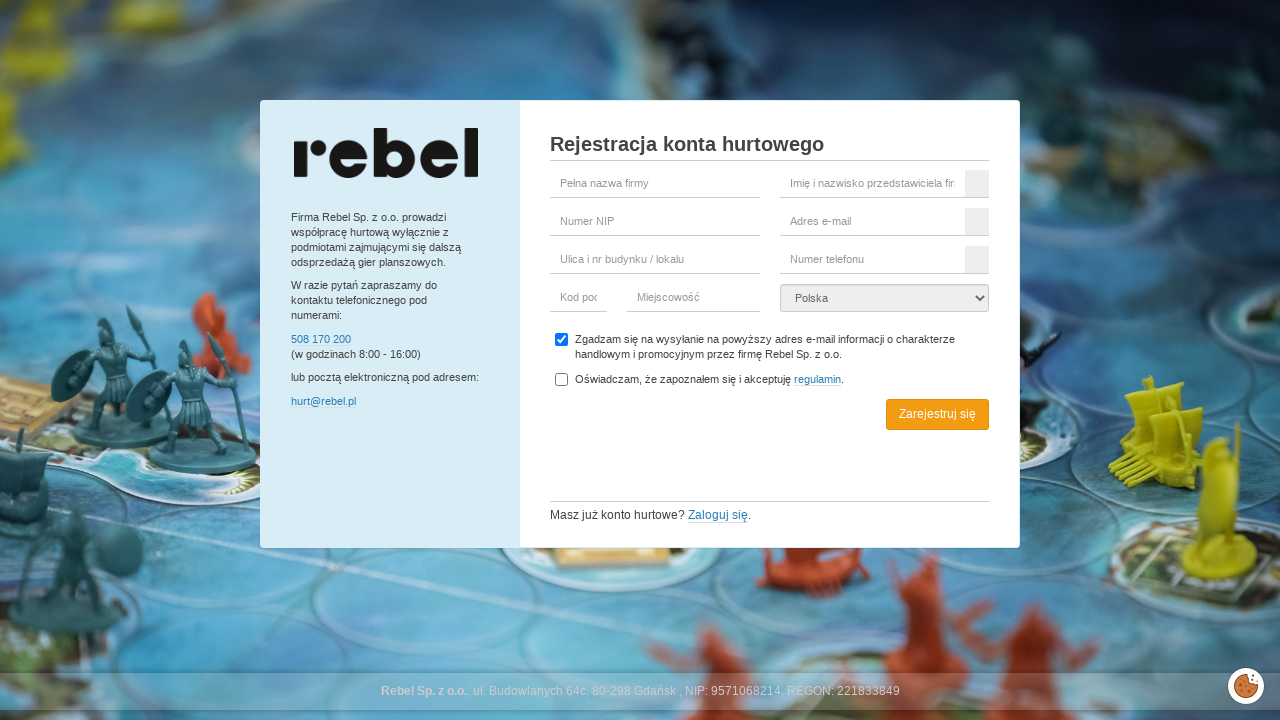

--- FILE ---
content_type: text/html; charset=UTF-8
request_url: https://hurt.rebel.pl/security/register?back=/categories/akcesoria-6355.html
body_size: 3449
content:
<!DOCTYPE html><html lang="pl">
<head>
    <!-- Google Tag Manager -->
<script>(function(w,d,s,l,i){w[l]=w[l]||[];w[l].push({'gtm.start':
            new Date().getTime(),event:'gtm.js'});var f=d.getElementsByTagName(s)[0],
        j=d.createElement(s),dl=l!='dataLayer'?'&l='+l:'';j.async=true;j.src=
        'https://www.googletagmanager.com/gtm.js?id='+i+dl;f.parentNode.insertBefore(j,f);
    })(window,document,'script','dataLayer','GTM-TGCK7VH');</script>
<!-- End Google Tag Manager -->
<meta charset="utf-8" />
<meta http-equiv="X-UA-Compatible" content="IE=edge" />
<meta name="viewport" content="width=device-width, initial-scale=1, minimum-scale=1" />
<meta name="google-site-verification" content="Nts-_vRVfCq1UKN8yqwTd56yfvCToDO9Jt-P2Yu3pPc" />

<title>REBEL Hurt: Rejestracja konta hurtowego</title>

<link rel="author" href="https://www.xpect.pl/" /><link rel="icon" href="/images/favicon.png" type="image/png" /><link rel="shortcut icon" href="/images/favicon.ico" />
<meta name="description" content="" /><meta name="keywords" content="" />
<!-- https://stackoverflow.com/questions/26960703/how-to-change-the-color-of-header-bar-and-address-bar-in-newest-android-chrome-v -->
<meta name="theme-color" content="#e40044">
<meta name="msapplication-navbutton-color" content="#e40044">
<meta name="apple-mobile-web-app-status-bar-style" content="#e40044">

<!-- http://atipofoundry.com/fonts/geomanist -->
<link href="/fonts/geomanist/stylesheet.css?v=1593601205" media="screen, print" rel="stylesheet" type="text/css" />

<!-- https://code.jquery.com/ -->
<script src="https://code.jquery.com/jquery-3.1.1.min.js"
        integrity="sha256-hVVnYaiADRTO2PzUGmuLJr8BLUSjGIZsDYGmIJLv2b8="
        crossorigin="anonymous"></script>
<script src="https://code.jquery.com/ui/1.12.1/jquery-ui.min.js"
        integrity="sha256-VazP97ZCwtekAsvgPBSUwPFKdrwD3unUfSGVYrahUqU="
        crossorigin="anonymous"></script>
<link href="https://code.jquery.com/ui/1.12.1/themes/base/jquery-ui.css" rel="stylesheet" />

<!-- https://datatables.net/ -->
<link href="//cdn.datatables.net/1.10.24/css/jquery.dataTables.min.css" rel="stylesheet" />
<script src="//cdn.datatables.net/1.10.24/js/jquery.dataTables.min.js"></script>

<!-- https://github.com/js-cookie/js-cookie/ -->
<script type="text/javascript" src="/javascripts/js.cookie.js?v=1593601205"></script>
<script type="text/javascript" src="/jquery/jquery.transit.min.js?v=1593601205"></script>
<script type="text/javascript" src="/jquery/jquery.tmpl.1.1.1.js?v=1593601205"></script>

<!-- http://getbootstrap.com/, https://github.com/nataniel/bootstrap.xxs -->
<link href="/bootstrap/css/bootstrap.min.css?v=1593601205" media="screen, print" rel="stylesheet" type="text/css" />
<link href="/bootstrap/css/bootstrap.xxs.css?v=1593601205" media="screen, print" rel="stylesheet" type="text/css" />
<script type="text/javascript" src="/bootstrap/js/bootstrap.min.js?v=1593601205" defer="defer"></script>

<!-- http://www.flaticon.com/ -->
<link href="/flaticon/flaticon.css?v=1616415160" media="screen, print" rel="stylesheet" type="text/css" />

<!-- HTML5 shim and Respond.js for IE8 support of HTML5 elements and media queries -->
<!--[if lt IE 9]>
<script type="text/javascript" src="/javascripts/html5shiv.min.js?v=1593601205"></script>
<script type="text/javascript" src="/javascripts/respond.min.js?v=1593601205"></script>
<![endif]-->

<!-- https://blueimp.github.io/Gallery/ -->
<link href="/gallery/css/blueimp-gallery.min.css?v=1593601205" media="screen, print" rel="stylesheet" type="text/css" />
<script type="text/javascript" src="/gallery/js/blueimp-gallery.min.js?v=1593601205" defer="defer"></script>
<script type="text/javascript" src="/gallery/js/jquery.blueimp-gallery.min.js?v=1593601205" defer="defer"></script>

<link href="/stylesheets/buttons.css?v=1593601205" media="screen, print" rel="stylesheet" type="text/css" />
<link href="/stylesheets/application.css?v=1666617830" media="screen, print" rel="stylesheet" type="text/css" />
<script type="text/javascript" src="/javascripts/application.js?v=1759916836" defer="defer"></script>
<script type="text/javascript" src="/javascripts/ga4.js?v=1698152119" defer="defer"></script>

<!-- https://github.com/algolia/algoliasearch-client-javascript -->
<script src="https://cdn.jsdelivr.net/algoliasearch/3/algoliasearchLite.min.js"></script>
    <link href="/stylesheets/security.css?v=1593601205" media="screen, print" rel="stylesheet" type="text/css" />
</head>

<body class="layout-security" id="controller-security"
      itemscope itemtype="https://schema.org/WebPage"
      style="background-image: url(/wallpapers/cyclades.jpg)">

    <main class="container action-register" id="page">

                <div class="panel bg-info">

    <div class="row">
        <div class="col-sm-4" style="padding-right: 5px; padding-left: 15px;">

            <div class="panel-body">

                <a title="REBEL.pl" class="image" href="/"><img style="max-width: 100%; height: auto; padding: 1em" alt="REBEL.pl" src="/images/layout/logo-dark.png" /></a>                <div style="padding: 20px 10px;" class="small">
                    <p>Firma Rebel Sp. z o.o. prowadzi współpracę hurtową wyłącznie z podmiotami zajmującymi się dalszą
                        odsprzedażą gier planszowych.</p>

                    <p>W razie pytań zapraszamy do kontaktu telefonicznego pod numerami:</p>
                    <p><i class="flaticon flaticon-telephone"></i>                        <span style="display: inline-block; width: 150px; vertical-align: top;">
                        <a href="tel:+48508170200">508 170 200</a><br />
                         (w godzinach 8:00 - 16:00)</span>
                    </p>
                    <p>lub pocztą elektroniczną pod adresem:</p>
                    <p><i class="flaticon flaticon-email"></i>                        <span style="display: inline-block; width: 150px; vertical-align: top;">
                        <a href="mailto:hurt@rebel.pl">hurt@rebel.pl</a>
                    </p>
                </div>

            </div>


        </div>
        <div class="col-sm-8">

            <div class="panel-body" style="padding: 15px 30px; background-color: #fff">

                <h1>Rejestracja konta hurtowego</h1>
                                <form role="form" id="register" name="register" method="post" enctype="application/x-www-form-urlencoded" class="form"><input type="hidden" name="register[submit]" value="1" /><input type="hidden" name="register_crsf" value="a314debb336b52df7cd93fcf8aba4012" />
                <fieldset class="form-group-sm row">

                    <div class="col-sm-6">

                        <div class="form-group"><label for="register_company" class="control-label sr-only">Pełna nazwa firmy</label> <input required="required" name="register[company]" id="register_company" type="text" class="form-control" placeholder="Pełna nazwa firmy" /></div>                        <div class="form-group"><label for="register_nip" class="control-label sr-only">Numer NIP</label> <input required="required" name="register[nip]" id="register_nip" type="text" class="form-control" placeholder="Numer NIP" /></div>                        <div class="form-group"><label for="register_street" class="control-label sr-only">Ulica i nr budynku / lokalu</label> <input required="required" name="register[street]" id="register_street" type="text" class="form-control" placeholder="Ulica i nr budynku / lokalu" /></div>                        <div class="row">
                            <div class="form-group col-xs-4"><label for="register_zip" class="control-label sr-only">Kod pocztowy</label> <input required="required" name="register[zip]" id="register_zip" type="text" class="form-control" placeholder="Kod pocztowy" /></div>                            <div class="form-group col-xs-8"><label for="register_city" class="control-label sr-only">Miejscowość</label> <input required="required" name="register[city]" id="register_city" type="text" class="form-control" placeholder="Miejscowość" /></div>                        </div>

                    </div>

                    <div class="col-sm-6">

                        <div class="form-group"><label for="register_name" class="control-label sr-only">Imię i nazwisko przedstawiciela firmy</label> <div class="input-group"><input required="required" name="register[name]" id="register_name" type="text" class="form-control" placeholder="Imię i nazwisko przedstawiciela firmy" /><div class="input-group-addon"><i class="flaticon flaticon-user"></i></div></div></div>                        <div class="form-group"><label for="register_email" class="control-label sr-only">Adres e-mail</label> <div class="input-group"><input required="required" placeholder="Adres e-mail" name="register[email]" id="register_email" type="email" class="form-control" /><div class="input-group-addon"><i class="flaticon flaticon-email"></i></div></div></div>                        <div class="form-group"><label for="register_phone" class="control-label sr-only">Numer telefonu</label> <div class="input-group"><input required="required" name="register[phone]" id="register_phone" type="tel" class="form-control" placeholder="Numer telefonu" /><div class="input-group-addon"><i class="flaticon flaticon-telephone"></i></div></div></div>                        <div class="form-group"><label for="register_country" class="control-label sr-only">Kraj</label> <select required="required" readonly="readonly" name="register[country]" id="register_country" class="form-control"><option value=""></option><option value="PL" selected>Polska</option></select></div>
                    </div>
                    <div class="col-sm-12">
                        <div class="form-group"><div class="checkbox"><label class="checkbox"><input name="register[subscribe]" id="register_subscribe" checked="checked" value="1" type="checkbox" class="checkbox" /> Zgadzam się na wysyłanie na powyższy adres e-mail informacji o charakterze handlowym i promocyjnym przez firmę Rebel Sp. z o.o.</label></div></div>                        <div class="form-group"><div class="checkbox"><label class="checkbox"><input required="required" name="register[accept]" id="register_accept" value="1" type="checkbox" class="checkbox" /> Oświadczam, że zapoznałem się i akceptuję 
                            <a href="https://hurt.rebel.pl/regulations" target="_blank">regulamin</a>.</label></div></div>                        <div class="form-group"><button id="register_submit" type="submit" class="btn btn-primary btn-primary pull-right">Zarejestruj się</button></div>                    </div>

                </fieldset>

                </form>
                <br /><br /><br />
                <p style="margin-top: 20px; border-top: 1px solid #ccc; padding-top: 5px;">Masz już konto hurtowe? <a class="" href="/security/login">Zaloguj się</a>.</p>

            </div>
        </div>
    </div>

</div>
    </main>

    <footer class="hidden-xxs hidden-xs">

        <div itemscope itemtype="https://schema.org/Corporation">

            <strong><span itemprop="legalName">Rebel Sp. z o.o.</span></strong>,
            <span itemprop="address">ul. Budowlanych 64c, 80-298 Gdańsk</span>        ,
            <span itemprop="vatID">NIP: 9571068214</span>, REGON: 221833849

        </div>

    </footer>

</body>
</html>

--- FILE ---
content_type: text/css
request_url: https://hurt.rebel.pl/stylesheets/buttons.css?v=1593601205
body_size: 503
content:
.btn {
    border-radius: 3px;
    transition: background-color 0.5s ease;
    text-overflow: ellipsis;
    overflow: hidden;
}

.btn-default:hover {
    background-color: #eee;
    border-color: #ccc;
}

.btn-primary:hover {
    background-color: #f1c40f;
    border-color: #f39c12;
}

.btn-success:hover {
    background-color: #2ecc71;
    border-color: #27ae60;
}

.btn-info:hover {
    background-color: #4eb2f5;
    border-color: #2980b9;
}

.btn-warning:hover {
    background-color: #e67e22;
    border-color: #d35400;
}

.btn-danger:hover {
    background-color: #e74c3c;
    border-color: #c0392b;
}

.btn-xxs, .btn-group-xxs > .btn {
    font-size: 9px;
    padding: 1px 5px;
    line-height: 1.5;
}

.btn-xs, .btn-group-xs > .btn {
    padding: 2px 8px;
}

.btn-facebook {
    background-color: #3b5998;
    color: #fff;
}

.btn-facebook:hover,
.btn-facebook:focus,
.btn-facebook:active {
    background-color: #5573b2;
    color: #fff;
}

.btn-twitter {
    background-color: #62bdb2;
    color: #fff;
}

.btn-twitter:hover,
.btn-twitter:focus,
.btn-twitter:active {
    background-color: #7cd7cc;
    color: #fff;
}

.btn-google {
    background-color: #c4302b;
    color: #fff;
}

.btn-google:hover,
.btn-google:focus,
.btn-google:active {
    background-color: #de4a45;
    color: #fff;
}

.btn[class^="flaticon-"]:before,
.btn[class*=" flaticon-"]:before {
    font-size: inherit;
    margin: 0 5px 0 0;
}

.btn-icon {
    width: 28px;
    text-overflow: clip;
}

.btn-icon[class^="flaticon-"]:before,
.btn-icon[class*=" flaticon-"]:before {
    margin-right: 20px;
}